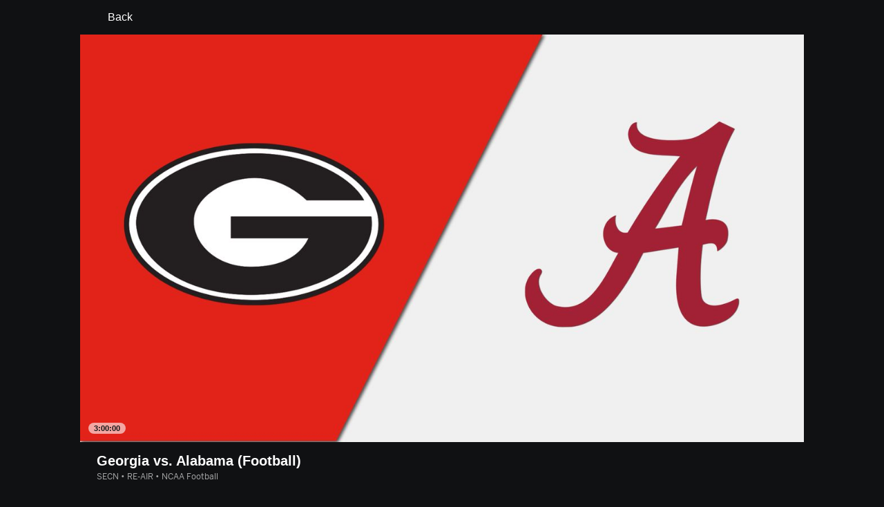

--- FILE ---
content_type: text/css
request_url: http://cdn1.espn.net/fitt/6404a94c456d-release-01-27-2026.2.0.4014/client/watch/css/watch.listing.watch-62ea51ea.css
body_size: 3696
content:
.EmbeddedWatchPlayer__Wrapper{left:0;padding-bottom:56.25%;position:absolute;top:0;width:100%}.EmbeddedWatchPlayer__Wrapper .FrameWrapper iframe{border-radius:10px}.EmbeddedWatchPlayer__Wrapper .LoadAnimation{z-index:2}.EmbeddedWatchPlayer__MediaWrapper{position:absolute;width:100%}.EmbeddedWatchPlayer__MediaWrapper section>figure{border-radius:10px}.AutoplayTileContent{opacity:0;pointer-events:none;-webkit-transition:opacity 1s ease-in 0s;transition:opacity 1s ease-in 0s;z-index:200}.AutoplayTileContent--isPlaying{opacity:1;pointer-events:all}.Grid--watch{padding-left:24px;padding-right:24px}.Grid--watch .InnerLayout__child>.Tile{width:100%}.Grid--watch .Grid__Heading{color:#fff;font-size:14px;letter-spacing:1px;line-height:1.31;margin-bottom:15px;padding-left:0;text-transform:uppercase}.Carousel__Header>a:first-child{min-width:0}.Carousel__Header.Carousel__Header--visible:focus .Carousel__SeeAll{border-radius:4px;-webkit-box-shadow:0 0 4px 0 #004d9a;box-shadow:0 0 4px 0 #004d9a;padding:0 24px 0 5px}.Carousel__Header.Carousel__Header--visible{overflow:hidden}.Carousel__Header.Carousel__Header--visible .Carousel__SeeAll{margin-right:0;padding:0 24px 0 5px}.Carousel--hasMeta.Carousel--16x9 .CarouselArrow__Icon{margin-top:-45%}.Carousel--hasMeta.Carousel--1x1 .CarouselArrow__Icon{margin-top:-30%}.Carousel--hideControls .Carousel__Wrapper .CarouselArrow{display:none}.WatchButton--custom{line-height:13px;max-height:24px;padding:4px 17px}.WatchButton--custom.Button--eplus{padding:4px 0}.WatchButton--custom.Button--eplus.ButtonWithSvg{width:82px}.Hero__Container .WebPlayerContainer{left:30%;padding-bottom:40.25%;position:absolute;right:0;top:0;width:70%}.WebPlayerContainer.WatchVideoPlayer__SyndicatedPlayer{height:100%;overflow:hidden;padding-bottom:0;position:absolute;width:100%}.WebPlayerContainer-caption{background-color:initial;background-image:-webkit-gradient(linear,left top,left bottom,from(transparent),to(rgba(0,0,0,.65)));background-image:linear-gradient(180deg,transparent,rgba(0,0,0,.65));bottom:0;color:#f9f9fb;font-family:-apple-system,BlinkMacSystemFont,Roboto,Arial,Helvetica Neue,Helvetica,sans-serif;font-size:12px;font-weight:600;left:0;line-height:1.3;margin:0 auto;overflow:hidden;padding:8% 54px 15px 18px;pointer-events:none;position:absolute;right:0;z-index:1}.Hero__Container picture{opacity:0}.Hero__Container--video:after{background:-webkit-gradient(linear,left bottom,left top,color-stop(10%,#101113),color-stop(20%,#10111303)),-webkit-gradient(linear,left top,right top,color-stop(31%,#101113),color-stop(62%,#10111300));background:linear-gradient(0deg,#101113 10%,#10111303 20%),linear-gradient(90deg,#101113 31%,#10111300 62%)}.Hero__Container--showImage picture{opacity:1;-webkit-transition:opacity 1s ease-out .125s;transition:opacity 1s ease-out .125s}.Hero__Container .Hero__showInfo{opacity:0;-webkit-transform:translateY(4px);-ms-transform:translateY(4px);transform:translateY(4px)}.Hero__Container--showInfo .Hero__showInfo{opacity:1;-webkit-transform:translateY(0);-ms-transform:translateY(0);transform:translateY(0);-webkit-transition:opacity 1s ease-out 0s,-webkit-transform 1s ease-out 0s;transition:opacity 1s ease-out 0s,-webkit-transform 1s ease-out 0s;transition:transform 1s ease-out 0s,opacity 1s ease-out 0s;transition:transform 1s ease-out 0s,opacity 1s ease-out 0s,-webkit-transform 1s ease-out 0s}.Hero__Container .Button--anchorLink{color:#fff}.Hero__Container .Button--anchorLink.AnchorLink--dark{color:#121213}.Hero__Container .Button--alt.Button--dark{color:#7aa1ea}.Hero__Container .Button--alt.Button--eplus{color:#fab200}.Hero__Video{left:0;padding-bottom:40.25%;padding-left:14.25%;position:absolute;top:0;width:100%}.Hero__Video ambient-controls-overlay{--controls-container--z-index:100}.ShowMore{border-radius:10px;color:#fff;font-size:14px}.ShowMore .lightbox__content{padding:24px}.ShowMore .lightbox__contentBox{min-height:300px;width:496px}.ShowMore .lightbox__header{height:56px}.ShowMore .lightbox__header--dark .lightboxTitle{color:#fff}.ShowMore .lightbox__overlay{background:rgba(0,0,0,.72)}.ShowMore__Content{font-weight:400}.ShowMore__Content__Subtitle{padding-bottom:8px}.bp-tabletPlus .ShowMore__Content__Subtitle{font-size:12px;line-height:16px}.bp-desktopPlus .ShowMore__Content__Subtitle{font-size:14px;line-height:19px}.bp-desktopLGPlus .ShowMore__Content__Subtitle,.bp-desktopXLGPlus .ShowMore__Content__Subtitle{font-size:16px;line-height:21px}.bp-tabletPlus .ShowMore__Content__Subtext,.bp-tabletPlus .ShowMore__Content__SubtextTwo{font-size:10px;line-height:12px}.bp-desktopPlus .ShowMore__Content__Subtext,.bp-desktopPlus .ShowMore__Content__SubtextTwo{font-size:12px;line-height:16px}.bp-desktopLGPlus .ShowMore__Content__Subtext,.bp-desktopLGPlus .ShowMore__Content__SubtextTwo,.bp-desktopXLGPlus .ShowMore__Content__Subtext,.bp-desktopXLGPlus .ShowMore__Content__SubtextTwo{font-size:16px;line-height:21px}.ShowMore__Content__SubtextTwo{padding:4px 0 12px}.ShowMore__Content__Episode{font-size:16px;font-weight:700;line-height:21px}.ShowMore .lightbox__closebtn{height:47px;width:47px}.ShowMore .lightbox__closebtn .icon__svg{fill:#fff;height:40px;width:40px}.TabbedBuckets{margin:0 15px}.TabSwitcher-button,.TabSwitcher-tabList{background:var(--fill-dynamic-inactive-navigation-quaternary-pill-resting,#48494a)}.TabSwitcher-button{border-radius:100px;opacity:var(--navigation-tablist-tab-opacity,1)}.TabSwitcher-button--active{background:var(--fill-dynamic-active-navigation-quaternary-pill-resting,#101113);border-radius:100px;-webkit-box-shadow:0 0 8px 0 rgba(0,0,0,.25);box-shadow:0 0 8px 0 rgba(0,0,0,.25)}@-webkit-keyframes slideIn{to{-webkit-transform:translateX(0);transform:translateX(0)}}@keyframes slideIn{to{-webkit-transform:translateX(0);transform:translateX(0)}}.WatchKeyPlaysWrapper{-webkit-box-orient:vertical;-webkit-box-direction:normal;-ms-flex-pack:distribute;-webkit-column-gap:8px;-moz-column-gap:8px;column-gap:8px;display:-webkit-box;display:-ms-flexbox;display:flex;-ms-flex-direction:column;flex-direction:column;justify-content:space-around}.WatchKeyPlaysWrapper__player{-webkit-box-flex:1;-ms-flex-positive:1;flex-grow:1;margin:0 auto;max-width:calc(177.77778vh - 231.11111px);-webkit-transition:-webkit-box-flex 1s ease;transition:-webkit-box-flex 1s ease;transition:flex 1s ease;transition:flex 1s ease,-webkit-box-flex 1s ease,-ms-flex 1s ease;width:100%}.WatchKeyPlaysWrapper__key-plays{display:none;min-height:200px;min-width:400px;width:400px}.WatchKeyPlaysWrapper__top{-webkit-box-flex:1;-ms-flex-positive:1;-webkit-column-gap:8px;-moz-column-gap:8px;column-gap:8px;display:-webkit-box;display:-ms-flexbox;display:flex;flex-grow:1}.WatchKeyPlaysWrapper .VideoHeaderMetadata{margin:0;padding:16px 0 16px 24px;width:100%}.WatchKeyPlaysWrapper .VideoHeaderMetadata+.BucketsContainer{padding-top:28px}.WatchKeyPlaysWrapper .VideoHeaderMetadata--title{color:#fff;font-size:13px;font-weight:900;line-height:16px;padding-bottom:4px}.bp-tabletPlus .WatchKeyPlaysWrapper .VideoHeaderMetadata--title{font-size:20px;line-height:22px}.WatchKeyPlaysWrapper .VideoHeaderMetadata--subtitle{-webkit-box-align:center;-ms-flex-align:center;align-items:center;color:#a5a6a7;display:-webkit-box;display:-ms-flexbox;display:flex;font:var(--typography-footnote)}.WatchKeyPlaysWrapper .VideoHeaderMetadata--subtitle .InlineLiveIndicator{display:inline-block}.WatchKeyPlaysWrapper .VideoHeaderMetadata--subtitle .InlineLiveIndicator .InlineLiveIndicator__Text{-webkit-box-align:center;-ms-flex-align:center;align-items:center;color:#fff;display:-webkit-box;display:-ms-flexbox;display:flex;font-stretch:normal;font-style:normal;font-weight:600;letter-spacing:normal;line-height:1.36;position:relative}.WatchKeyPlaysWrapper .VideoHeaderMetadata--subtitle .InlineLiveIndicator .InlineLiveIndicator__Text:before{background:#d00;border-radius:50%;content:"";display:inline-block;height:6px;margin-right:4px;position:relative;width:6px}.WatchKeyPlaysWrapper .VideoHeaderMetadata--subtitle .InlineLiveIndicator .InlineLiveIndicator__Text:after{color:#a5a6a7;content:"\2022";margin:0 4px;position:relative}.bp-tabletPlus .WatchKeyPlaysWrapper{max-height:94vh}.WatchKeyPlaysWrapper.WatchKeyPlaysWrapper--cutl-inactive .WatchKeyPlaysWrapper__player{place-self:center}.WatchKeyPlaysWrapper.WatchKeyPlaysWrapper--cutl-inactive .VideoHeaderMetadata{max-width:calc(177.77778vh - 231.11111px);place-self:center}.WatchKeyPlaysWrapper.WatchKeyPlaysWrapper--cutl-active{padding-right:0;row-gap:8px}.WatchKeyPlaysWrapper.WatchKeyPlaysWrapper--cutl-active .WatchKeyPlaysWrapper__key-plays{-webkit-box-flex:1;-ms-flex-positive:1;display:-webkit-box;display:-ms-flexbox;display:flex;flex-grow:1;max-width:600px;min-width:400px;padding:16px}.bp-tabletPlus .WatchKeyPlaysWrapper.WatchKeyPlaysWrapper--cutl-active{padding-right:8px}.bp-tabletPlus .WatchKeyPlaysWrapper.WatchKeyPlaysWrapper--cutl-active .WatchKeyPlaysWrapper__player{margin:unset}.bp-tabletPlus .WatchKeyPlaysWrapper.WatchKeyPlaysWrapper--cutl-active .WatchKeyPlaysWrapper__key-plays{min-height:unset;padding:unset}@media screen and (min-width:2560px){.WatchKeyPlaysWrapper.WatchKeyPlaysWrapper--cutl-active{-webkit-box-pack:center;-ms-flex-pack:center;justify-content:center}}@media screen and (min-width:2800px){.WatchKeyPlaysWrapper.WatchKeyPlaysWrapper--cutl-active{margin-top:30px}}@media screen and (min-width:3200px){.WatchKeyPlaysWrapper.WatchKeyPlaysWrapper--cutl-active{display:-webkit-box;display:-ms-flexbox;display:flex;margin-left:auto;margin-right:auto;max-width:2950px}}@media screen and (min-width:768px) and (max-width:898px){.WatchKeyPlaysWrapper.WatchKeyPlaysWrapper--cutl-active .WatchKeyPlaysWrapper__key-plays{width:unset}}@media screen and (max-width:768px){.WatchKeyPlaysWrapper.WatchKeyPlaysWrapper--cutl-active .WatchKeyPlaysWrapper__key-plays{display:none}}.WatchListingsVideo__BackBtn{-webkit-box-align:center;-ms-flex-align:center;align-items:center;color:#fff;display:-webkit-box;display:-ms-flexbox;display:flex;height:50px;margin:0 auto;min-height:50px;padding-left:16px;width:100%}.WatchListingsVideo__BackBtn:hover .icon__svg{fill:#06c}.WatchListingsVideo__BackBtn.side-panel-hidden{max-width:calc(177.77778vh - 231.11111px)}@media screen and (min-width:1440px){.WatchListingsVideo{margin:0 auto}}.WatchListingsVideo .WatchVideoPlayer__Wrapper{height:100%;position:relative}.WatchListingsVideo .WatchTile__Wrapper:hover.has-autoplay .MediaPlaceholder__Button{opacity:0}.WatchListingsVideo .WatchVideoPlayer__Player{border-radius:0;bottom:0;height:100%;left:0;right:0;top:0}.WatchListingsVideo--ImgContainer .WatchTile__Image{border-radius:0;max-width:calc(177.77778vh - 231.11111px)}.WatchListingsVideo .WatchVideoPlayer__Metadata+.BucketsContainer{padding-top:28px}.WatchListingsVideo .WatchVideoPlayer__Metadata{margin-bottom:12px;margin-left:24px;margin-top:12px;max-width:100%}.bp-tabletPlus .WatchListingsVideo .WatchVideoPlayer__Metadata{font-size:60px}.WatchListingsVideo .WatchVideoPlayer__Metadata--title{color:#fff;font-size:16px;font-weight:600;line-height:1.27}.bp-tabletPlus .WatchListingsVideo .WatchVideoPlayer__Metadata--title{font-size:22px}.WatchListingsVideo .WatchVideoPlayer__Metadata .WatchVideoPlayer__Metadata--subtitle{-webkit-box-align:center;-ms-flex-align:center;align-items:center;color:#a5a6a7;display:-webkit-box;display:-ms-flexbox;display:flex;font-size:12px;line-height:1.36}.bp-tabletPlus .WatchListingsVideo .WatchVideoPlayer__Metadata .WatchVideoPlayer__Metadata--subtitle{font-size:14px}.WatchListingsVideo .WatchVideoPlayer__Metadata .WatchVideoPlayer__Metadata--subtitle .InlineLiveIndicator{display:inline-block}.WatchListingsVideo .WatchVideoPlayer__Metadata .WatchVideoPlayer__Metadata--subtitle .InlineLiveIndicator .InlineLiveIndicator__Text{-webkit-box-align:center;-ms-flex-align:center;align-items:center;color:#fff;display:-webkit-box;display:-ms-flexbox;display:flex;font-size:14px;font-stretch:normal;font-style:normal;font-weight:600;letter-spacing:normal;line-height:1.36;position:relative}.WatchListingsVideo .WatchVideoPlayer__Metadata .WatchVideoPlayer__Metadata--subtitle .InlineLiveIndicator .InlineLiveIndicator__Text:before{background:#d00;border-radius:50%;content:"";display:inline-block;height:6px;margin-right:4px;position:relative;width:6px}.WatchListingsVideo .WatchVideoPlayer__Metadata .WatchVideoPlayer__Metadata--subtitle .InlineLiveIndicator .InlineLiveIndicator__Text:after{color:#a5a6a7;content:"\2022";margin:0 4px;position:relative}.FixedBanner{background:#1d1e1f;border:.5px solid #5a5c5d;display:block;min-height:120px;width:100%}.bp-tabletPlus .FixedBanner{min-height:69px}.FixedBanner__icon{display:none}.bp-tablet .FixedBanner__icon{margin:43px 8px 0 64px}.bp-tabletPlus .FixedBanner__icon{content:url(https://g.espncdn.com/lm-static/ESPN/Warning/Warning%20Filled.svg);display:block;float:left;margin:25px 8px 0 64px;position:relative}.bp-desktopPlus .FixedBanner__icon{margin:25px 8px 0 64px}.bp-desktopLGPlus .FixedBanner__icon{margin:23px 8px 0 64px}.deportes .FixedBanner__icon{margin:32px 8px 0 36px}.FixedBanner__body{display:block;padding:16px 20px 64px 14px}.FixedBanner__body__text__heading{font-size:14px;font-style:normal;font-weight:500;line-height:20px;padding-bottom:4px}.FixedBanner__body__text__subheading{font-size:11px;font-style:normal;font-weight:400;line-height:13px}.bp-tabletPlus .FixedBanner__body__text__subheading{margin-right:30px}.bp-tabletPlus .FixedBanner__body__text{padding:16px 20px 16px 14px}.FixedBanner__body__cta{background:#5990f6;border-radius:100px;color:#000;float:right;font-size:13px;font-weight:500;height:32px;left:0;line-height:30px;margin:16px 0 0;min-width:138px;padding:0 20px;text-align:center;text-decoration:none;top:0}.FixedBanner__body__cta:hover{background:#7aa1ea;color:#000;text-decoration:none}.FixedBanner__body__cta:active{background:#9bb9ef}.bp-tabletPlus .FixedBanner__body__cta{height:32px;line-height:28px;margin:23px 52px 0 0;min-width:160px;padding:2px 20px 0}.deportes .bp-tabletPlus .FixedBanner__body__cta{margin:25px 16px 0 0;min-width:236px;padding:2px 12px 0}.bp-desktopPlus .FixedBanner__body__cta{margin-top:23px;padding:0 20px}.bp-desktopLGPlus .FixedBanner__body__cta{margin-top:20px;padding:0 20px}.FixedBanner__body__close{background-color:#1d1e1f;border-radius:4px;height:28px;position:absolute;right:10px;top:10px;width:28px}.FixedBanner__body__close:hover{background-color:#1d1e1f!important}.bp-tabletPlus .FixedBanner__body{-webkit-box-pack:justify;-ms-flex-pack:justify;display:-webkit-box;display:-ms-flexbox;display:flex;justify-content:space-between;padding:0 20px 0 0}.Toast{background:#1d1e1f;border:1px solid #2b2c2d;border-radius:5px;display:block;height:100%;margin:25px 0 0 25px;max-height:65px;max-width:276px;padding:12px 16px;position:fixed;width:100%;z-index:1000008}.deportes .Toast{max-height:78px}.bp-tabletPlus .Toast{max-height:70px;max-width:351px}.Toast__Icon{postiion:relative;display:block;float:left;padding-right:8px;padding-top:3px}.deportes .Toast__Icon{padding-top:9px}.bp-tabletPlus .Toast__Icon{padding-top:7px}.Toast__Body{color:#fff}.Toast__Body__Heading{font-size:13px;font-weight:500;line-height:16px;padding-bottom:4px}.Toast__Body__Text{font-size:11px;font-weight:400;line-height:13px}.CarouselSlide{-ms-flex-item-align:start;align-self:flex-start}.Carousel--watch{margin:40px 0}.Carousel--watch:first-child{margin-top:0}.Carousel--58x13 .CarouselArrow{margin-bottom:-11px;margin-top:-11px}.Carousel__Inner--gutter{padding:10px 24px}.Carousel__Heading{color:#fff;font-size:14px;letter-spacing:1px;line-height:1.31;margin-left:24px;padding-left:0;text-transform:uppercase}.Tile__Browse .Tile__Title{text-align:center}#fittPageContainer{background:#101113}.Hero__Container--5x2{margin-bottom:-8vw}.Hero__Container--5x2 .Hero__showInfo{bottom:8vw}.Hero__Container--16x9{margin-bottom:-11.25vw}.Hero__Container--16x9 .Hero__showInfo{bottom:11.25vw}.Hero__Container--16x9.Hero__Container--marquee{background:#000;margin-bottom:40px;padding-top:52.94118%}.Hero__Container--16x9.Hero__Container--marquee:before{background:none}.Bucket__Heading{font-size:16px;padding-top:28px}.BucketsContainer{position:relative;z-index:99}.BucketsContainer .MediaPlaceholder__Pill{bottom:3.2%;left:2.1%}.BucketsContainer--noHeader{padding-top:24px}.bp-desktopLG .Carousel .Tile__Events.Tile--lg,.bp-desktopLGPlus .Carousel .Tile__Events.Tile--lg{width:29vw}.Player__footer{-webkit-box-pack:center;-ms-flex-pack:center;border-top:1px solid #2b2c2d;display:-webkit-box;display:-ms-flexbox;display:flex;justify-content:center;margin:0 16px;padding:16px 0}.Button__player--footer{margin:auto}.WatchListings--is-player .WatchListings--buckets-wrapper{display:none}@media screen and (min-width:768px){.WatchListings--is-player .WatchListings--buckets-wrapper{display:block}.WatchListings--is-player .WatchListings--tabbed-buckets-wrapper{display:none}}.WatchListings--is-not-player .WatchListings--tabbed-buckets-wrapper{display:none}

--- FILE ---
content_type: application/javascript
request_url: http://cdn1.espn.net/fitt/6404a94c456d-release-01-27-2026.2.0.4014/client/watch/_manifest.js
body_size: 939
content:
window.__MANIFEST__={"espn-en.watch":["espn-en.watch-acdec4b0.js"],"espn-es-ar.watch":["espn-es-ar.watch-75c4b4ae.js"],"espn-es-cl.watch":["espn-es-cl.watch-1d2fe903.js"],"espn-es-co.watch":["espn-es-co.watch-9661b932.js"],"espn-es-cr.watch":["espn-es-cr.watch-c4d183f1.js"],"espn-es-do.watch":["espn-es-do.watch-43322525.js"],"espn-es-ec.watch":["espn-es-ec.watch-08429849.js"],"espn-es-es.watch":["espn-es-es.watch-e30fe53f.js"],"espn-es-gt.watch":["espn-es-gt.watch-61629d75.js"],"espn-es-mx.watch":["espn-es-mx.watch-e939654e.js"],"espn-es-pa.watch":["espn-es-pa.watch-3c437e09.js"],"espn-es-pe.watch":["espn-es-pe.watch-e3559bd1.js"],"espn-es-us.watch":["espn-es-us.watch-d165ef77.js"],"espn-es-uy.watch":["espn-es-uy.watch-eb215d28.js"],"espn-es-ve.watch":["espn-es-ve.watch-3687a26e.js"],"espn-nl-nl.watch":["espn-nl-nl.watch-7305fd3b.js"],"espn-pt-br.watch":["espn-pt-br.watch-d774f47b.js"],"espnau-en.watch":["espnau-en.watch-7df3986a.js"],"espnid-en.watch":["espnid-en.watch-2eba2eba.js"],"espnin-en.watch":["espnin-en.watch-d35d118f.js"],"espnph-en.watch":["espnph-en.watch-ed78c0d5.js"],"espnsg-en.watch":["espnsg-en.watch-416e9113.js"],"espnuk-en.watch":["espnuk-en.watch-45419f0a.js"],"espnww-en.watch":["espnww-en.watch-947a66f7.js"],"espnza-en.watch":["espnza-en.watch-6516b8fb.js"],"watch.watch":["924-733960ce.js","6076-4656ec03.js","watch.watch-b9749de2.js"],"watch.activate.watch":["css/9910-31d6cfe0.css","css/watch.activate.watch-7ed55d81.css","924-733960ce.js","4853-19512e11.js","watch.activate.watch-5bab74c0.js"],"watch.auth.watch":["css/9910-31d6cfe0.css","css/watch.auth.watch-9d57613f.css","924-733960ce.js","watch.auth.watch-a1b8172e.js"],"watch.chooseprovider.watch":["css/watch.chooseprovider.watch-f7565f9f.css","924-733960ce.js","watch.chooseprovider.watch-663f2409.js"],"watch.listing.watch":["css/769-3248b352.css","css/watch.listing.watch-62ea51ea.css","924-733960ce.js","8415-05ef99b7.js","4015-5d7654e1.js","769-16edc077.js","6076-4656ec03.js","watch.listing.watch-063c1ffa.js"],"watch.manage.watch":["css/9910-31d6cfe0.css","css/watch.manage.watch-858cdf3d.css","924-733960ce.js","4853-19512e11.js","watch.manage.watch-94a4bb85.js"],"watch.next.watch":["css/watch.next.watch-42631ef7.css","924-733960ce.js","watch.next.watch-3d999a52.js"],"watch.roadblock.watch":["css/watch.roadblock.watch-1e3c105d.css","924-733960ce.js","8415-05ef99b7.js","6076-4656ec03.js","watch.roadblock.watch-b05281e6.js"],"watch.schedule.watch":["css/9816-8d5f44f4.css","css/watch.schedule.watch-998dd2e8.css","924-733960ce.js","8415-05ef99b7.js","9816-e114942c.js","6076-4656ec03.js","watch.schedule.watch-2ed82ac5.js"],"watch.standalonepaywall.watch":["924-733960ce.js","watch.standalonepaywall.watch-01646917.js"],"watch.standaloneplayer.watch":["css/watch.standaloneplayer.watch-6eb04146.css","watch.standaloneplayer.watch-0a6c7573.js"],"watch.stream.watch":["css/9910-31d6cfe0.css","css/watch.stream.watch-7a60905b.css","924-733960ce.js","4853-19512e11.js","watch.stream.watch-9ddad333.js"],"watch.syndicatedplayer.watch":["css/watch.syndicatedplayer.watch-9d418f78.css","924-733960ce.js","8415-05ef99b7.js","4015-5d7654e1.js","6076-4656ec03.js","watch.syndicatedplayer.watch-dc5546bd.js"],watch:["css/fusion-5577cefa.css","css/6219-51b5c6a3.css","css/watch-11d363bb.css","runtime-231f9ecc.js","dmp-sdk-781216e2.js","6219-b5a0e635.js","watch-490d078b.js"]};